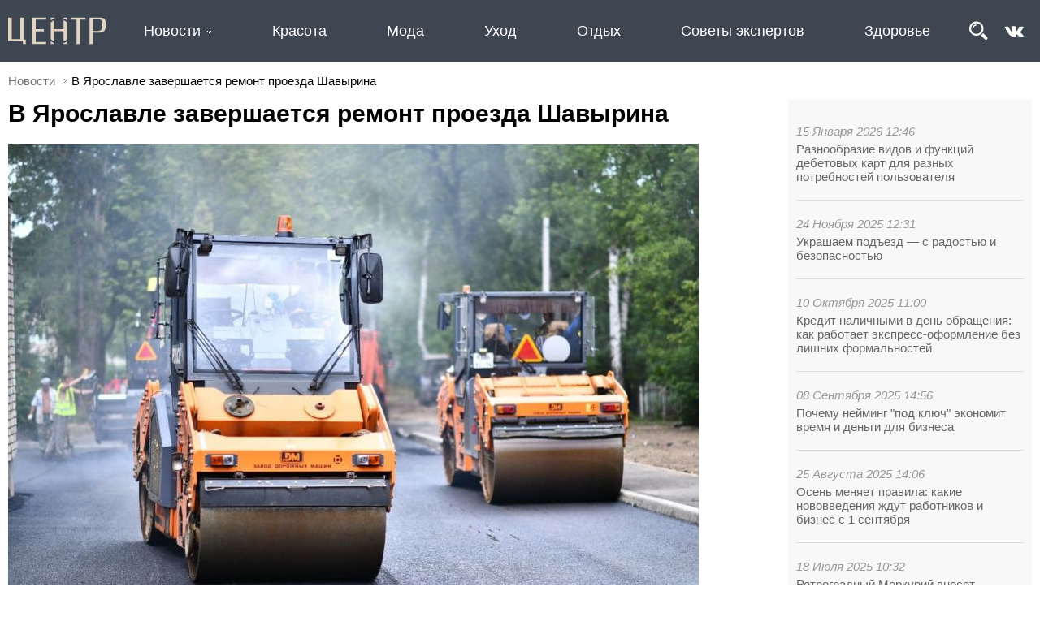

--- FILE ---
content_type: text/html; charset=UTF-8
request_url: https://centr.news/v-yaroslavle-zavershaetsya-remont-proezda-shavyrina
body_size: 9909
content:
<!DOCTYPE html>
<html lang="ru">
<head>
	<meta http-equiv="Content-Type" content="text/html; charset=utf-8">
	<link rel="icon" href="/favicon.svg">
	<title>В Ярославле завершается ремонт проезда Шавырина</title>
	<meta name="description" content="Подрядная организациязаканчивает работы в проезде Шавырина в Дзержинском районе. Протяжнность ремонтируемого по национальному проекту «Безопасные качественные дороги» участка от улицы Урицкого до улицы Блюхера составляет один километр. Сейчас на объекте уже укладывают верхний слой асфальта кроме того здесь оборудован новый тротуар." /><script type="text/javascript" src="/modules/js/jquery-3.1.1.min.js"></script>
	<script type="text/javascript" src="/divisiontypes/news/js/news.js"></script>
	<script type="text/javascript" src="/modules/js/masonry/masonry.min.js"></script>
	<script type="text/javascript" src="/modules/js/jquery-lightbox/lightbox.min.js"></script>
	<script type="text/javascript" src="/modules/js/jquery-owl.carousel/owl.carousel.min.js"></script>
	<script type="text/javascript" src="/modules/js/lightslider/js/lightslider.min.js"></script>
	<script type="text/javascript" src="/modules/menu/js/menu.js"></script>
	<script type="text/javascript" src="/template/js/desktop.js?v=2"></script>
	<script type="text/javascript" src="/modules/slider/js/slider.js"></script>
	<link rel="stylesheet" type="text/css" href="/divisiontypes/news/css/news.css" />
	<link rel="stylesheet" type="text/css" href="/modules/form/css/form.css" />
	<link rel="stylesheet" type="text/css" href="/template/css/css.css?v=1" />
	<link rel="stylesheet" type="text/css" href="/modules/js/jquery-lightbox/lightbox.min.css" />
	<link rel="stylesheet" type="text/css" href="/modules/js/jquery-owl.carousel/css/owl.carousel.min.css" />
	<link rel="stylesheet" type="text/css" href="/modules/js/jquery-owl.carousel/css/owl.theme.default.min.css" />
	<link rel="stylesheet" type="text/css" href="/modules/js/lightslider/css/lightslider.min.css" />
	<link rel="stylesheet" type="text/css" href="/template/css/desktop.css?v=17" />
	<link rel="stylesheet" type="text/css" href="/modules/slider/css/slider.css" />
		<script type="text/javascript" src="//vk.com/js/api/openapi.js?154"></script>
	
	<script type="text/javascript">
	  VK.init({apiId: 6493765, onlyWidgets: true});
	</script>

</head>
<body>
<div class="wrapper">
	<div class="reklama-1">
		</div>
	<div class="header">
		<div class="header-top">
			<div>
				<div class="logo">
					<a href="/"><img src="/template/images/logo.svg"></a>
				</div>
				<div class="menu-menu"><ul class="menu-top">	<li class="menu-top_3">
								<a href="/news">Новости</a><ul>	<li class="menu-top_45">
								<a href="/sovety-ekspertov">Советы экспертов</a></li>	<li class="menu-top_44">
								<a href="/otdyh">Отдых</a></li>	<li class="menu-top_43">
								<a href="/uhod">Уход</a></li>	<li class="menu-top_42">
								<a href="/moda">Мода</a></li>	<li class="menu-top_41">
								<a href="/krasota">Красота</a></li>	<li class="menu-top_33">
								<a href="/obschestvo">Общество</a></li>	<li class="menu-top_46">
								<a href="/zdorove-59951">Здоровье</a></li>	<li class="menu-top_18">
								<a href="/vlast">Власть</a></li>	<li class="menu-top_21">
								<a href="/biznes-i-investicii">Экономика</a></li>	<li class="menu-top_28">
								<a href="/arhitektura-i-stroitelstvo">Архитектура и строительство</a></li>	<li class="menu-top_19">
								<a href="/blagoustroystvo">Благоустройство</a></li>	<li class="menu-top_20">
								<a href="/zhkh">ЖКХ</a></li>	<li class="menu-top_22">
								<a href="/obrazovanie">Образование</a></li>	<li class="menu-top_23">
								<a href="/kultura">Культура</a></li>	<li class="menu-top_24">
								<a href="/molodezh">Молодежь</a></li>	<li class="menu-top_25">
								<a href="/sport">Спорт</a></li>	<li class="menu-top_26">
								<a href="/zdorove">Здоровье</a></li>	<li class="menu-top_34">
								<a href="/turizm">Туризм</a></li>	<li class="menu-top_27">
								<a href="/socialnaya-podderzhka">Благотворительность</a></li>	<li class="menu-top_32">
								<a href="/bezopasnost">Безопасность</a></li></ul></li>	<li class="menu-top_41">
								<a href="/krasota">Красота</a></li>	<li class="menu-top_42">
								<a href="/moda">Мода</a></li>	<li class="menu-top_43">
								<a href="/uhod">Уход</a></li>	<li class="menu-top_44">
								<a href="/otdyh">Отдых</a></li>	<li class="menu-top_45">
								<a href="/sovety-ekspertov">Советы экспертов</a></li>	<li class="menu-top_46">
								<a href="/zdorove-59951">Здоровье</a></li></ul></div>
				<div class="search"><form method="get" action="/search"><input type="text" name="search" placeholder="Поиск" value=""><button type="submit">&nbsp;</button></form></div>				<div class="header-soc">
					<img alt="" class="search-button" src="/userfiles/search.png" /><a href="https://vk.com/centr.news" target="_blank"><img alt="" src="/userfiles/vk_logo.png" /></a>
				</div>
			</div>
		</div>
	</div>
	<div class="breadcrumbs"><a href="/news">Новости</a><div>В Ярославле завершается ремонт проезда Шавырина</div></div>	<div class="page">
		<div class="content"><div class='news-news'><div class="lastnews-in-news"><div class="onmain-lastnews">	<div>
										<div class="datetime">15 Января 2026 12:46</div>
										<div class="title"><a href="/raznoobrazie-vidov-i-funkciy-debetovyh-kart-dlya-raznyh-potrebnostey">Разнообразие видов и функций дебетовых карт для разных потребностей пользователя</a></div>
									</div>	<div>
										<div class="datetime">24 Ноября 2025 12:31</div>
										<div class="title"><a href="/ukrashaem-podezd-s-radostyu-i-bezopasnostyu">Украшаем подъезд — с радостью и безопасностью</a></div>
									</div>	<div>
										<div class="datetime">10 Октября 2025 11:00</div>
										<div class="title"><a href="/kredit-nalichnymi-v-den-obrascheniya-kak-rabotaet-ekspress-oformlenie">Кредит наличными в день обращения: как работает экспресс-оформление без лишних формальностей</a></div>
									</div>	<div>
										<div class="datetime">08 Сентября 2025 14:56</div>
										<div class="title"><a href="/pochemu-neyming-pod-klyuch-ekonomit-vremya-i-dengi-dlya">Почему нейминг "под ключ" экономит время и деньги для бизнеса</a></div>
									</div>	<div>
										<div class="datetime">25 Августа 2025 14:06</div>
										<div class="title"><a href="/osen-menyaet-pravila-kakie-novovvedeniya-zhdut-rabotnikov-i-biznes">Осень меняет правила: какие нововведения ждут работников и бизнес с 1 сентября</a></div>
									</div>	<div>
										<div class="datetime">18 Июля 2025 10:32</div>
										<div class="title"><a href="/retrogradnyy-merkuriy-vneset-dissonans-v-obschenie">Ретроградный Меркурий внесет диссонанс в общение</a></div>
									</div>	<div>
										<div class="datetime">15 Июля 2025 12:49</div>
										<div class="title"><a href="/cifrovye-instrumenty-na-sluzhbe-upravlyayuschih-kompaniy">Цифровые инструменты на службе управляющих компаний</a></div>
									</div>	<div>
										<div class="datetime">05 Июля 2025 22:20</div>
										<div class="title"><a href="/14-raz-nad-yaroslavlem-vzletal-golub-mira-glavnyy-geroy">14 раз над Ярославлем взлетал голубь мира — главный герой спектакля-воспоминания о любви и войне «До свидания, девочки!»</a></div>
									</div>	<div>
										<div class="datetime">05 Июля 2025 21:47</div>
										<div class="title"><a href="/anna-kovalchuk-25-y-sezon-chetvert-veka-esli-by">Анна Ковальчук: 25‑й сезон, четверть века! Если бы на кастин­ге нам сказали, что придется столько работать, ни­кто бы не поверил</a></div>
									</div>	<div>
										<div class="datetime">01 Июля 2025 09:53</div>
										<div class="title"><a href="/mintrud-prodlil-novogodnie-kanikuly-v-2026-godu-do-12">Минтруд продлил новогодние каникулы в 2026 году до 12 дней</a></div>
									</div>	<div>
										<div class="datetime">20 Июня 2025 18:57</div>
										<div class="title"><a href="/s-1-iyulya-2025-goda-kommunalnye-uslugi-v-moskve">С 1 июля 2025 года коммунальные услуги в Москве подорожают: что изменится и как сэкономить?</a></div>
									</div>	<div>
										<div class="datetime">08 Апреля 2025 09:04</div>
										<div class="title"><a href="/kak-vybrat-dom-dlya-semi-s-malenkimi-detmi">Как выбрать дом для семьи с маленькими детьми?</a></div>
									</div></div></div><div itemscope itemtype="http://schema.org/NewsArticle" class="the-news-view"><h1 itemprop="headline">В Ярославле завершается ремонт проезда Шавырина</h1><div class="news-images-view"><ul id="lightSlider"><li data-thumb="/userfiles/news/small/188232520210727105733.jpg"><img itemprop="image" src="/userfiles/news/188232520210727105733.jpg"></li></ul></div><h3 itemprop="description"><p>Подрядная организация&nbsp;заканчивает работы в проезде Шавырина в Дзержинском районе. Протяжённость ремонтируемого по национальному проекту &laquo;Безопасные качественные дороги&raquo; участка от улицы Урицкого до улицы Блюхера составляет один километр. Сейчас на объекте уже укладывают верхний слой асфальта, кроме того здесь оборудован новый тротуар.</p></h3><p>&mdash; Данный проезд очень значимый, так как неподалёку расположены детские сады и школа. Это четвёртая дорога в Дзержинском районе, которую ремонтирует данная подрядная организация. В середине августа запланирована техническая приёмка, а по контракту работы должны быть завершены к 31 августа. Также как и 2-й Брагинский проезд, улица Осташинская и Промышленное шоссе, проезд Шавырина будет сдан досрочно, &mdash; пояснил директор департамента городского хозяйства Ярослав Овчаров.<br />
<br />
Ежедневно на объекте работает 10 единиц техники. Совсем скоро установят дорожные знаки и нанесут разметку. В этом году в Ярославле благодаря полученной экономии начнётся реконструкция улицы Строителей. Участок от улицы Бабича до Ленинградского проспекта протяжённостью один километр будет построен по нацпроекту &laquo;Безопасные качественные дороги&raquo;.</p>

<p><strong>Читайте также:&nbsp;</strong></p>

<p><a href="https://centr.news/v-yaroslavle-blagoustroyat-skver-u-rotondy">В Ярославле благоустроят сквер у Ротонды</a></p>

<p><a href="https://centr.news/sorvite-i-vybroste-v-urnu-mer-yaroslavlya-prizval-gorozhan">&laquo;Сорвите и выбросьте в урну&raquo;: мэр Ярославля призвал горожан бороться с незаконной рекламой</a></p>

<p><a href="https://centr.news/dobryninskiy-puteprovod-v-yaroslavle-vnov-perekroyut">Добрынинский путепровод в Ярославле вновь перекроют</a></p>

<p><a href="https://centr.news/v-yaroslavle-obschestvenniki-proverili-tutaevskoe-shosse">В Ярославле общественники проверили Тутаевское шоссе</a></p>

<p><a href="https://centr.news/mavritanskiy-gazon-i-obnovlennyy-fontan-v-yaroslavle-obyavlen-novyy">Мавританский газон и обновленный фонтан: в Ярославле объявлен новый конкурс на благоустройство</a></p><div class="news-author">Автор фото: Александр Погорелов</div>	<div class="news-datetime">27 Июля 2021 11:02</div>
							<meta itemprop="datePublished" content="2021-07-27 11:02:00"/><div class="news-tags">#благоустройство #жкх</div></div></div>
		<div id="vk_comments"></div>
		<script type="text/javascript">
		VK.Widgets.Comments("vk_comments", {limit: 15, attach: "*"});
		</script><div class="news"><div onClick='window.location="/s-1-iyulya-2025-goda-kommunalnye-uslugi-v-moskve"'>
												<div class="news-image"><div><img src="/userfiles/news/small/565766920250620204826.jpg"></div></div>
												<div class="news-name"><a href="/s-1-iyulya-2025-goda-kommunalnye-uslugi-v-moskve">С 1 июля 2025 года коммунальные услуги в Москве подорожают: что изменится и как сэкономить?</a></div>
												<div class="news-description"><p>С 1 июля 2025 года москвичей ждет очередное повышение тарифов на коммунальные услуги. Средний рост составит до 10%, но каждая услуга будет проиндексирована по-своему. Разбираемся, что изменится в платежках и как минимизировать расходы.</p>

<p>Новые тарифы:</p>

<p>&bull; Холодная вода подорожает на 10% &ndash; с 59,80 ₽ до 65,77 ₽ за кубометр. &nbsp;</p>

<p>&bull; Горячая вода вырастет в цене на 14,8% &ndash; с 272,14 ₽ до 312,5 ₽ за кубометр. &nbsp;</p>

<p>&bull; Канализация (водоотведение) станет дороже на 12,6% &ndash; с 45,91 ₽ до 51,62 ₽ за кубометр. &nbsp;</p></div>
												<div class="news-datetime">20 Июня 2025</div>
												<div class="news-tags"><div class="news-tags">#ЖКХ #недвижимость #тарифы</div></div>
									</div><div onClick='window.location="/otopitelnyy-sezon-v-moskve-nachnetsya-18-sentyabrya"'>
												<div class="news-image"><div><img src="/userfiles/news/small/118498820220915185620.jpg"></div></div>
												<div class="news-name"><a href="/otopitelnyy-sezon-v-moskve-nachnetsya-18-sentyabrya">Отопительный сезон в Москве начнется 18 сентября</a></div>
												<div class="news-description"><p>В Москве в связи&nbsp; с&nbsp; понижением&nbsp; среднесуточной&nbsp; температуры&nbsp; наружного&nbsp; воздуха правительство Москвы приняло решение с 18 сентября перевести систему теплоснабжения города на зимний режим работы.</p></div>
												<div class="news-datetime">15 Сентября 2022</div>
												<div class="news-tags"><div class="news-tags">#ЖКХ #общество</div></div>
									</div><div onClick='window.location="/mozhno-li-ne-platit-za-lift-esli-zhivesh-na"'>
												<div class="news-image"><div><img src="/userfiles/news/small/975749920220912135743.jpg"></div></div>
												<div class="news-name"><a href="/mozhno-li-ne-platit-za-lift-esli-zhivesh-na">Можно ли не платить за лифт, если живешь на нижних этажах?</a></div>
												<div class="news-description"><p>Как пояснили специалисты Минстроя порталу&nbsp;ОБЪЯСНЯЕМ.РФ., за лифт платят все жильцы дома. Но бывает исключение.&nbsp;</p></div>
												<div class="news-datetime">12 Сентября 2022</div>
												<div class="news-tags"><div class="news-tags">#ЖКХ #общество</div></div>
									</div><div onClick='window.location="/deshevle-na-svalku-v-rossii-uzhestochili-nakazanie-za-vybros"'>
												<div class="news-image"><div><img src="/userfiles/news/small/55788120220719163930.jpg"></div></div>
												<div class="news-name"><a href="/deshevle-na-svalku-v-rossii-uzhestochili-nakazanie-za-vybros">Дешевле на свалку: в России ужесточили наказание за выброс мусора в неположенных местах</a></div>
												<div class="news-description"><p>В России начали действовать новые размеры штрафов за мусор, который был выброшен в неположенных местах, в том числе и из автомобиля.&nbsp;</p></div>
												<div class="news-datetime">19 Июля 2022</div>
												<div class="news-tags"><div class="news-tags">#ЖКХ #мусор #закон</div></div>
									</div><div onClick='window.location="/v-yaroslavle-otremontiruyut-most-na-prospekte-oktyabrya"'>
												<div class="news-image"><div><img src="/userfiles/news/small/282811520220712215030.jpg"></div></div>
												<div class="news-name"><a href="/v-yaroslavle-otremontiruyut-most-na-prospekte-oktyabrya">В Ярославле отремонтируют мост на проспекте Октября</a></div>
												<div class="news-description"><p>Работы начнутся 15 июля на путепроводе в створе проспекта Октября вблизи Ярославского моторного завода. Здесь полностью заменят старое асфальтобетонное покрытие.&nbsp;</p></div>
												<div class="news-datetime">12 Июля 2022</div>
												<div class="news-tags"><div class="news-tags">#ремонт_дорог #ЖКХ</div></div>
									</div><div onClick='window.location="/tramvaynym-pereezdam-byt-yamochnyy-remont-sdelan-na-pyati-uchastkah"'>
												<div class="news-image"><div><img src="/userfiles/news/small/494965520220705121150.jpg"></div></div>
												<div class="news-name"><a href="/tramvaynym-pereezdam-byt-yamochnyy-remont-sdelan-na-pyati-uchastkah">Трамвайным переездам быть: ямочный ремонт сделан на пяти участках </a></div>
												<div class="news-description"><p>На общегородском совещании в мэрии обсудили состояние трамвайных переездов. Ситуацию прояснил временно исполняющий обязанности генерального директора АО &laquo;ПАТП-1 г. Ярославля&raquo; Олег Головачев.</p></div>
												<div class="news-datetime">05 Июля 2022</div>
												<div class="news-tags"><div class="news-tags">#ЖКХ #ремонт #благоустройство</div></div>
									</div><div onClick='window.location="/kogda-otklyuchat-otoplenie-v-yaroslavle"'>
												<div class="news-image"><div><img src="/userfiles/news/small/27729120220414162334.jpg"></div></div>
												<div class="news-name"><a href="/kogda-otklyuchat-otoplenie-v-yaroslavle">Когда отключат отопление в Ярославле</a></div>
												<div class="news-description"><p>Городские власти рассказали, при каких условиях отключат отопление.</p></div>
												<div class="news-datetime">14 Апреля 2022</div>
												<div class="news-tags"><div class="news-tags">#ЖКХ #общество</div></div>
									</div><div onClick='window.location="/v-yaroslavle-planiruyu-provesti-masshtabnyy-yamochnyy-remont"'>
												<div class="news-image"><div><img src="/userfiles/news/small/350559020220413114428.jpg"></div></div>
												<div class="news-name"><a href="/v-yaroslavle-planiruyu-provesti-masshtabnyy-yamochnyy-remont">В Ярославле планируют провести масштабный ямочный ремонт</a></div>
												<div class="news-description"><p>До конца июня городские власти планируют отремонтировать более 48 000 кв. м асфальтобетонного покрытия дорог.</p></div>
												<div class="news-datetime">13 Апреля 2022</div>
												<div class="news-tags"><div class="news-tags">#благоустройство #ЖКХ #ремонтдорог</div></div>
									</div><div onClick='window.location="/zhiteley-yaroslavlya-ne-budut-shtrafovat-za-parkovku-na-gazonah"'>
												<div class="news-image"><div><img src="/userfiles/news/small/343918320220407111356.jpg"></div></div>
												<div class="news-name"><a href="/zhiteley-yaroslavlya-ne-budut-shtrafovat-za-parkovku-na-gazonah">Жителей Ярославля не будут штрафовать за парковку на газонах</a></div>
												<div class="news-description"><p>Ярославские водители смогут безнаказанно парковаться на газонах. Штрафовать за это автовладельцев не будут. Об этом сообщили в пресс-службе мэрии города.</p></div>
												<div class="news-datetime">07 Апреля 2022</div>
												<div class="news-tags"><div class="news-tags">#благоустройство #ЖКХ</div></div>
									</div><div onClick='window.location="/yaroslavl-gotovitsya-k-subbotniku"'>
												<div class="news-image"><div><img src="/userfiles/news/small/570209320220406215533.jpg"></div></div>
												<div class="news-name"><a href="/yaroslavl-gotovitsya-k-subbotniku">Ярославль готовится к субботнику </a></div>
												<div class="news-description"><p>С 11 апреля в Ярославле начнётся месячник благоустройства, на который власти города приглашают неравнодушных ярославцев помочь навести чистоту в городе. Уже заготовлен инвентарь: грабли, лопаты, перчатки, мешки для мусора.</p></div>
												<div class="news-datetime">06 Апреля 2022</div>
												<div class="news-tags"><div class="news-tags">#благоустройство #субботник</div></div>
									</div><div onClick='window.location="/v-yaroslavle-idet-podgotovka-k-nacproektu-bezopasnye-kachestvennye-dorogi"'>
												<div class="news-image"><div><img src="/userfiles/news/small/983282820220317172745.jpg"></div></div>
												<div class="news-name"><a href="/v-yaroslavle-idet-podgotovka-k-nacproektu-bezopasnye-kachestvennye-dorogi">В Ярославле идет подготовка к нацпроекту «Безопасные качественные дороги»</a></div>
												<div class="news-description"><p>Ярославский водоканал приступил к замене сетей на участках дорог, которые отремонтируют в этом году по национальному проекту &laquo;Безопасные качественные дороги&raquo;, сообщает пресс-служба мэрии Ярославля.</p></div>
												<div class="news-datetime">17 Марта 2022</div>
												<div class="news-tags"><div class="news-tags">#ЖКХ #благоустройство #БКД</div></div>
									</div><div onClick='window.location="/bolshe-sotni-vstrech-proydet-vo-dvorah-yaroslavlya"'>
												<div class="news-image"><div><img src="/userfiles/news/small/32591220220210162407.jpg"></div></div>
												<div class="news-name"><a href="/bolshe-sotni-vstrech-proydet-vo-dvorah-yaroslavlya">Больше сотни встреч пройдет во дворах Ярославля</a></div>
												<div class="news-description"><p>Такого ещё не было: в Ярославле по губернаторскому проекту &laquo;Наши дворы&raquo; планируют отремонтировать больше сотни дворов в этом году. Для того чтобы обсудить все детали будущего благоустройства, во дворах начались встречи с жителями.&nbsp;</p></div>
												<div class="news-datetime">10 Февраля 2022</div>
												<div class="news-tags"><div class="news-tags">#благоустройство #решаемвместе #нашидворы</div></div>
									</div><div onClick='window.location="/glava-regiona-poshel-po-dvoram-yaroslavskoy-oblasti"'>
												<div class="news-image"><div><img src="/userfiles/news/small/153133920220208205312.jpg"></div></div>
												<div class="news-name"><a href="/glava-regiona-poshel-po-dvoram-yaroslavskoy-oblasti">Глава региона пошел по дворам Ярославской области</a></div>
												<div class="news-description"><p>Губернаторский проект &laquo;Наши дворы&raquo; стартовал в Ярославле со встречи врио губернатора Ярославской области&nbsp;Михаила Евраева с инициативной группой жителей&nbsp;во дворе на улице Корабельной во Фрунзенском районе.</p></div>
												<div class="news-datetime">08 Февраля 2022</div>
												<div class="news-tags"><div class="news-tags">#благоустройство #решаемвместе #нашдвор</div></div>
									</div><div onClick='window.location="/v-yaroslavle-ogranichat-dvizhenie-po-yubileynomu-mostu"'>
												<div class="news-image"><div><img src="/userfiles/news/small/594119520220128164124.jpg"></div></div>
												<div class="news-name"><a href="/v-yaroslavle-ogranichat-dvizhenie-po-yubileynomu-mostu">В Ярославле ограничат движение по Юбилейному мосту</a></div>
												<div class="news-description"><p>В столице Золотого кольца в ночь со 2 на 3 февраля проведут плановое обследование конструкций Юбилейного моста.</p></div>
												<div class="news-datetime">28 Января 2022</div>
												<div class="news-tags"><div class="news-tags">#ремонтдорог #ЖКХ #ремонт #общество</div></div>
									</div><div onClick='window.location="/rossiyan-nachnut-shtrafovat-za-osteklenie-balkona"'>
												<div class="news-image"><div><img src="/userfiles/news/small/807652120220128132853.jpg"></div></div>
												<div class="news-name"><a href="/rossiyan-nachnut-shtrafovat-za-osteklenie-balkona">Россиян начнут штрафовать за остекление балкона</a></div>
												<div class="news-description"><p>С 1 марта 2022 года вступает в силу обновлённая редакция правил пользования жилыми помещениями. Согласно нововведениям, если по плану дома балконы или лоджии не остеклены, то для остекления потребуется специальное разрешение. Нарушителям этого правила грозит штраф &mdash; 5000 рублей. Кроме того, саму незаконную конструкцию придется демонтировать.</p></div>
												<div class="news-datetime">28 Января 2022</div>
												<div class="news-tags"><div class="news-tags">#благоустройство #жкх</div></div>
									</div><div onClick='window.location="/yaroslavcy-poblagodarili-upravlyayuschuyu-kompaniyu-za-uborku-proezda"'>
												<div class="news-image"><div><img src="/userfiles/news/small/545485220220121224439.jpg"></div></div>
												<div class="news-name"><a href="/yaroslavcy-poblagodarili-upravlyayuschuyu-kompaniyu-za-uborku-proezda">Ярославцы поблагодарили управляющую компанию за уборку проезда</a></div>
												<div class="news-description"><p>Сегодня в Дзержинском районе прошла комплексная уборка 2-го Брагинского проезда, об этом в своих социальных сетях написала глава Дзержинского района Екатерина Мусинова.</p></div>
												<div class="news-datetime">21 Января 2022</div>
												<div class="news-tags"><div class="news-tags">#благоустройство #ЖКХво</div></div>
									</div><div onClick='window.location="/dlya-uborki-dorog-v-yaroslavle-ogranichat-ostanovku-i-stoyanku"'>
												<div class="news-image"><div><img src="/userfiles/news/small/556498620220119191836.jpg"></div></div>
												<div class="news-name"><a href="/dlya-uborki-dorog-v-yaroslavle-ogranichat-ostanovku-i-stoyanku">Для уборки дорог в Ярославле ограничат остановку и стоянку транспорта</a></div>
												<div class="news-description"><p>20 января на улице Чернопрудной на участке от проспекта Фрунзе до улицы Летной введут временное ограничение остановки и стоянки автомобилей с 07.00 до 23.00, об этом предупреждает мэрия Ярославля.</p></div>
												<div class="news-datetime">19 Января 2022</div>
												<div class="news-tags"><div class="news-tags">#благоустройство #ЖКХ</div></div>
									</div><div onClick='window.location="/est-zhenschiny-v-russkih-selenyah-90-letnyaya-babushka-v"'>
												<div class="news-image"><div><img src="/userfiles/news/small/517085820220119165047.jpg"></div></div>
												<div class="news-name"><a href="/est-zhenschiny-v-russkih-selenyah-90-letnyaya-babushka-v">Есть женщины в русских селеньях: 90-летняя бабушка в Ярославле убирает снег </a></div>
												<div class="news-description"><p>Мария Александровна живёт на улице Союзной в частном секторе Ярославля. Она практически каждый день выходит на улицу и убирает снег. Её труд заметили соседи и разместили информацию в социальных сетях.&nbsp;</p></div>
												<div class="news-datetime">19 Января 2022</div>
												<div class="news-tags"><div class="news-tags">#общество #благоустройство</div></div>
									</div><div onClick='window.location="/v-nadzemnyh-perehodah-na-moskovskom-prospekte-zarabotali-lifty"'>
												<div class="news-image"><div><img src="/userfiles/news/small/51948720220119143638.jpg"></div></div>
												<div class="news-name"><a href="/v-nadzemnyh-perehodah-na-moskovskom-prospekte-zarabotali-lifty">В надземных переходах на Московском проспекте заработали лифты</a></div>
												<div class="news-description"><p>В Ярославле на Московском проспекте в надземном переходном переходе завершили ремонт лифтов. По информации мэрии города, специалисты подрядной организации проверили всё оборудование, произвели запуск системы диспетчеризации и прогрев основных механизмов.</p></div>
												<div class="news-datetime">19 Января 2022</div>
												<div class="news-tags"><div class="news-tags">#благоустройство #ЖКХ</div></div>
									</div><div onClick='window.location="/na-ulicy-yaroslavlya-vyvedeno-bolee-100-edinic-tehniki"'>
												<div class="news-image"><div><img src="/userfiles/news/small/525928920220114123932.jpg"></div></div>
												<div class="news-name"><a href="/na-ulicy-yaroslavlya-vyvedeno-bolee-100-edinic-tehniki">На улицы Ярославля выведено более 100 единиц техники</a></div>
												<div class="news-description"><p>Коммунальные службы города работают в усиленном режиме в связи со снегопадом. &nbsp;Основной упор был сделан на расчистку и обработку основных автомобильных дорог, тротуаров, прибордюрных частей пешеходных переходов, заездных карманов и остановочных комплексов.</p></div>
												<div class="news-datetime">14 Января 2022</div>
												<div class="news-tags"><div class="news-tags">#благоустройство #жкх</div></div>
									</div></div></div>	</div>
	
	<div class="footer">
		<div>
			<div>
				<a href="/"><img src="/template/images/logo.svg"></a>
				<p>ООО «Коммуникационное агентство «Карамель»</p>
				<p>«Центр новостей» ЭЛ № ФС77-74167</p>
				<p>© 2026 Karamelagency</p>
			</div>
			<div><ul class="menu-bottom">	<li class="menu-bottom_37">
								<a href="/o-proekte">О проекте</a></li>	<li class="menu-bottom_3">
								<a href="/news">Новости</a></li>	<li class="menu-bottom_41">
								<a href="/krasota">Красота</a></li>	<li class="menu-bottom_42">
								<a href="/moda">Мода</a></li>	<li class="menu-bottom_43">
								<a href="/uhod">Уход</a></li></ul></div>
			<div><ul class="menu-bottom">	<li class="menu-bottom_44">
								<a href="/otdyh">Отдых</a></li>	<li class="menu-bottom_45">
								<a href="/sovety-ekspertov">Советы экспертов</a></li>	<li class="menu-bottom_46">
								<a href="/zdorove-59951">Здоровье</a></li>	<li class="menu-bottom_33">
								<a href="/obschestvo">Общество</a></li>	<li class="menu-bottom_29">
								<a href="/aktualno">Актуально</a></li></ul></div>
			<div>
				
			</div>
		</div>
	</div>
</div>
<!-- Yandex.Metrika counter --> <script type="text/javascript" > (function (d, w, c) { (w[c] = w[c] || []).push(function() { try { w.yaCounter49315015 = new Ya.Metrika2({ id:49315015, clickmap:true, trackLinks:true, accurateTrackBounce:true, webvisor:true }); } catch(e) { } }); var n = d.getElementsByTagName("script")[0], s = d.createElement("script"), f = function () { n.parentNode.insertBefore(s, n); }; s.type = "text/javascript"; s.async = true; s.src = "https://mc.yandex.ru/metrika/tag.js"; if (w.opera == "[object Opera]") { d.addEventListener("DOMContentLoaded", f, false); } else { f(); } })(document, window, "yandex_metrika_callbacks2"); </script> <noscript><div><img src="https://mc.yandex.ru/watch/49315015" style="position:absolute; left:-9999px;" alt="" /></div></noscript> <!-- /Yandex.Metrika counter -->
</body>
</html>

--- FILE ---
content_type: text/css
request_url: https://centr.news/template/css/css.css?v=1
body_size: 372
content:
@import "/template/fonts/fonts.css" screen;

HTML, BODY {
    width: 100%;
    height: 100%;
    margin: 0;
    padding: 0;
}

HTML {
	font-family: Arial, sans-serif;
    font-size: 15px;
}

IMG {
	vertical-align: middle; 
	padding: 0px; 
	margin: 0px;
	border: none;
}

A {color: #2f8ad1;}

H1 {}

.wrapper {
	position: relative;
}

.footer {
	width: 100%;
	position: absolute;
	bottom: 0px;
	left:0px;
	background-color: #eee;
}

.news-count {margin-bottom: 10px; color: #777; padding-left: 24px; background-image: url('/template/images/view.png'); background-size: 16px; background-repeat: no-repeat;}

--- FILE ---
content_type: text/css
request_url: https://centr.news/modules/slider/css/slider.css
body_size: 445
content:
.slider {
	position:relative;
	padding:0px;
	margin:0px;
	display:block;
}
.slider > li img {width: 100%;}
.slider > li:not(:first-child) {
	position:absolute;
}
.slider > li {
	display:block;
	top: 0px;
	left: 0px;
	list-style:none;
}

.slider-controls {
	position:absolute;
	bottom:20px;
	right:20px;
}

.slider-controls .control-slide {
	margin:2px;
	display:inline-block;
	width:16px;
	height:16px;
	text-indent:-9999px;
	overflow:hidden;
	background-image:url('/modules/slider/images/control.png');
	background-repeat: no-repeat;
	background-position: center center;
	background-size: 16px;
	cursor: pointer;
	opacity: 0.6;
}

.slider-controls .active {
	opacity: 1;
}

.slider .prew, .slider .next {
	width:50px;
	height:100%;
	position:absolute;
	top:0;
	overflow:hidden;
	opacity:0.8;
	z-index:3;
	cursor: pointer;
	background-repeat: no-repeat;
	background-position: center center;
	background-size: 32px;
}

.slider .prew {
	background-image:url('/modules/slider/images/prev.png');
	display: none;
}

.slider .next {
	right:0px;
	background-image:url('/modules/slider/images/next.png');
	display: none;
}
.slider .prew:hover, .slider .next:hover {
	opacity: 1;
}